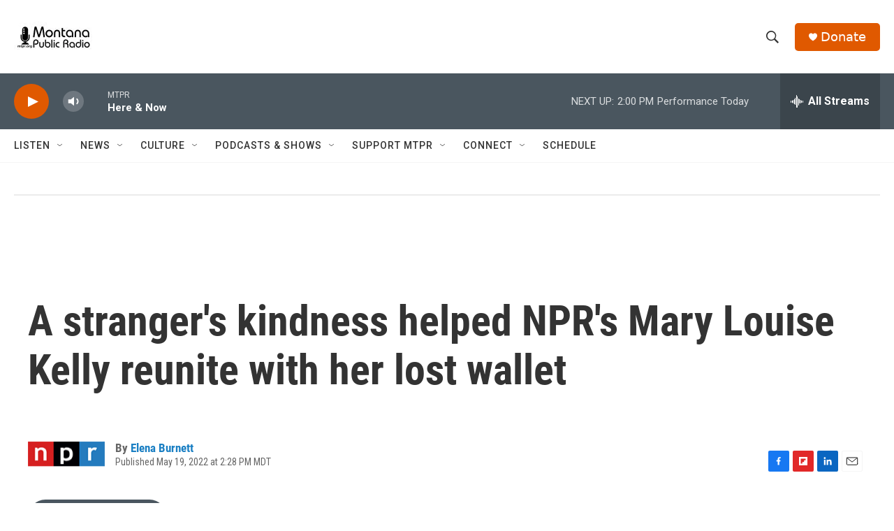

--- FILE ---
content_type: text/html; charset=utf-8
request_url: https://www.google.com/recaptcha/api2/aframe
body_size: 267
content:
<!DOCTYPE HTML><html><head><meta http-equiv="content-type" content="text/html; charset=UTF-8"></head><body><script nonce="JFlvKIB_nLFCzgbjio67hw">/** Anti-fraud and anti-abuse applications only. See google.com/recaptcha */ try{var clients={'sodar':'https://pagead2.googlesyndication.com/pagead/sodar?'};window.addEventListener("message",function(a){try{if(a.source===window.parent){var b=JSON.parse(a.data);var c=clients[b['id']];if(c){var d=document.createElement('img');d.src=c+b['params']+'&rc='+(localStorage.getItem("rc::a")?sessionStorage.getItem("rc::b"):"");window.document.body.appendChild(d);sessionStorage.setItem("rc::e",parseInt(sessionStorage.getItem("rc::e")||0)+1);localStorage.setItem("rc::h",'1769029067664');}}}catch(b){}});window.parent.postMessage("_grecaptcha_ready", "*");}catch(b){}</script></body></html>